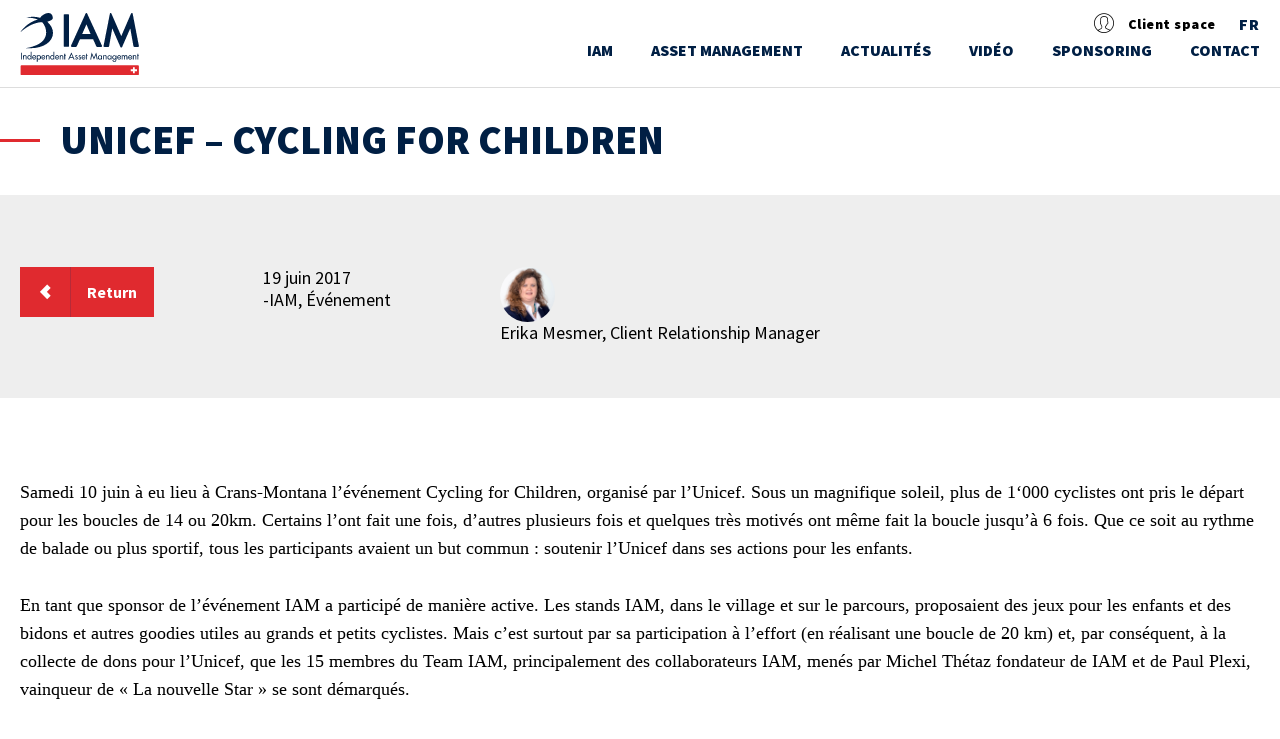

--- FILE ---
content_type: text/html; charset=UTF-8
request_url: https://www.iam.ch/unicef-cycling-children/
body_size: 12059
content:

<!DOCTYPE html>
<html lang="fr-FR">
<head>
    <meta charset="UTF-8">
    <meta name="viewport" content="width=device-width, initial-scale=1">

    <title>IAM</title>
    <link rel="profile" href="http://gmpg.org/xfn/11">
    <link rel="pingback" href="https://www.iam.ch/xmlrpc.php">

    <link rel="apple-touch-icon" sizes="57x57" href="https://www.iam.ch/wp-content/themes/iam/images/icons/apple-icon-57x57.png">

    <link rel="apple-touch-icon" sizes="60x60" href="https://www.iam.ch/wp-content/themes/iam/images/icons/apple-icon-60x60.png">

    <link rel="apple-touch-icon" sizes="72x72" href="https://www.iam.ch/wp-content/themes/iam/images/icons/apple-icon-72x72.png">

    <link rel="apple-touch-icon" sizes="76x76" href="https://www.iam.ch/wp-content/themes/iam/images/icons/apple-icon-76x76.png">

    <link rel="apple-touch-icon" sizes="114x114" href="https://www.iam.ch/wp-content/themes/iam/images/icons/apple-icon-114x114.png">

    <link rel="apple-touch-icon" sizes="120x120" href="https://www.iam.ch/wp-content/themes/iam/images/icons/apple-icon-120x120.png">

    <link rel="apple-touch-icon" sizes="144x144" href="https://www.iam.ch/wp-content/themes/iam/images/icons/apple-icon-144x144.png">

    <link rel="apple-touch-icon" sizes="152x152" href="https://www.iam.ch/wp-content/themes/iam/images/icons/apple-icon-152x152.png">

    <link rel="apple-touch-icon" sizes="180x180" href="https://www.iam.ch/wp-content/themes/iam/images/icons/apple-icon-180x180.png">

    <link rel="icon" type="image/png" sizes="192x192" href="https://www.iam.ch/wp-content/themes/iam/images/icons/android-icon-192x192.png">

    <link rel="icon" type="image/png" sizes="32x32" href="https://www.iam.ch/wp-content/themes/iam/images/icons/favicon-32x32.png">

    <link rel="icon" type="image/png" sizes="96x96" href="https://www.iam.ch/wp-content/themes/iam/images/icons/favicon-96x96.png">

    <link rel="icon" type="image/png" sizes="16x16" href="https://www.iam.ch/wp-content/themes/iam/images/icons/favicon-16x16.png">

    <link rel="shortcut icon" href="https://www.iam.ch/wp-content/themes/iam/ms-icon-310x310-300x300.png"/>

    <link rel="manifest" href="https://www.iam.ch/wp-content/themes/iam/images/icons/manifest.json">
    <meta name="msapplication-TileColor" content="#ffffff">

    <meta name="msapplication-TileImage" content="https://www.iam.ch/wp-content/themes/iam/images/icons/ms-icon-144x144.png">

    <meta name="theme-color" content="#ffffff">

    <link href='https://fonts.googleapis.com/css?family=Source+Sans+Pro:400,900,700,600,300,300italic' rel='stylesheet'>


        


            <style type="text/css">.client_iam {
                display: none;
            }</style>

    
    <meta name='robots' content='index, follow, max-image-preview:large, max-snippet:-1, max-video-preview:-1' />
<link rel="alternate" hreflang="fr-fr" href="https://www.iam.ch/unicef-cycling-children/" />
<link rel="alternate" hreflang="en-us" href="https://www.iam.ch/en/unicef-cycling-children/" />
<link rel="alternate" hreflang="de-de" href="https://www.iam.ch/de/unicef-cycling-children/" />
<link rel="alternate" hreflang="x-default" href="https://www.iam.ch/unicef-cycling-children/" />

	<!-- This site is optimized with the Yoast SEO plugin v26.7 - https://yoast.com/wordpress/plugins/seo/ -->
	<title>Unicef – Cycling for Children - IAM Independent Asset Management</title>
	<link rel="canonical" href="https://www.iam.ch/unicef-cycling-children/" />
	<meta property="og:locale" content="fr_FR" />
	<meta property="og:type" content="article" />
	<meta property="og:title" content="Unicef – Cycling for Children - IAM Independent Asset Management" />
	<meta property="og:url" content="https://www.iam.ch/unicef-cycling-children/" />
	<meta property="og:site_name" content="IAM Independent Asset Management" />
	<meta property="article:published_time" content="2017-06-19T09:01:16+00:00" />
	<meta property="article:modified_time" content="2017-06-19T09:01:53+00:00" />
	<meta property="og:image" content="https://www.iam.ch/wp-content/uploads/2016/05/Erika.jpg" />
	<meta property="og:image:width" content="480" />
	<meta property="og:image:height" content="480" />
	<meta property="og:image:type" content="image/jpeg" />
	<meta name="author" content="IAM Team" />
	<meta name="twitter:card" content="summary_large_image" />
	<meta name="twitter:label1" content="Écrit par" />
	<meta name="twitter:data1" content="IAM Team" />
	<script type="application/ld+json" class="yoast-schema-graph">{"@context":"https://schema.org","@graph":[{"@type":"Article","@id":"https://www.iam.ch/unicef-cycling-children/#article","isPartOf":{"@id":"https://www.iam.ch/unicef-cycling-children/"},"author":{"name":"IAM Team","@id":"https://www.iam.ch/#/schema/person/e814262f6410ed25784b6522431d3fd9"},"headline":"Unicef – Cycling for Children","datePublished":"2017-06-19T09:01:16+00:00","dateModified":"2017-06-19T09:01:53+00:00","mainEntityOfPage":{"@id":"https://www.iam.ch/unicef-cycling-children/"},"wordCount":4,"commentCount":0,"image":{"@id":"https://www.iam.ch/unicef-cycling-children/#primaryimage"},"thumbnailUrl":"https://www.iam.ch/wp-content/uploads/2016/05/Erika.jpg","articleSection":["Gold and Metals Fund"],"inLanguage":"fr-FR","potentialAction":[{"@type":"CommentAction","name":"Comment","target":["https://www.iam.ch/unicef-cycling-children/#respond"]}]},{"@type":"WebPage","@id":"https://www.iam.ch/unicef-cycling-children/","url":"https://www.iam.ch/unicef-cycling-children/","name":"Unicef – Cycling for Children - IAM Independent Asset Management","isPartOf":{"@id":"https://www.iam.ch/#website"},"primaryImageOfPage":{"@id":"https://www.iam.ch/unicef-cycling-children/#primaryimage"},"image":{"@id":"https://www.iam.ch/unicef-cycling-children/#primaryimage"},"thumbnailUrl":"https://www.iam.ch/wp-content/uploads/2016/05/Erika.jpg","datePublished":"2017-06-19T09:01:16+00:00","dateModified":"2017-06-19T09:01:53+00:00","author":{"@id":"https://www.iam.ch/#/schema/person/e814262f6410ed25784b6522431d3fd9"},"breadcrumb":{"@id":"https://www.iam.ch/unicef-cycling-children/#breadcrumb"},"inLanguage":"fr-FR","potentialAction":[{"@type":"ReadAction","target":["https://www.iam.ch/unicef-cycling-children/"]}]},{"@type":"ImageObject","inLanguage":"fr-FR","@id":"https://www.iam.ch/unicef-cycling-children/#primaryimage","url":"https://www.iam.ch/wp-content/uploads/2016/05/Erika.jpg","contentUrl":"https://www.iam.ch/wp-content/uploads/2016/05/Erika.jpg","width":480,"height":480},{"@type":"BreadcrumbList","@id":"https://www.iam.ch/unicef-cycling-children/#breadcrumb","itemListElement":[{"@type":"ListItem","position":1,"name":"Home","item":"https://www.iam.ch/"},{"@type":"ListItem","position":2,"name":"Unicef – Cycling for Children"}]},{"@type":"WebSite","@id":"https://www.iam.ch/#website","url":"https://www.iam.ch/","name":"IAM Independent Asset Management","description":"","potentialAction":[{"@type":"SearchAction","target":{"@type":"EntryPoint","urlTemplate":"https://www.iam.ch/?s={search_term_string}"},"query-input":{"@type":"PropertyValueSpecification","valueRequired":true,"valueName":"search_term_string"}}],"inLanguage":"fr-FR"},{"@type":"Person","@id":"https://www.iam.ch/#/schema/person/e814262f6410ed25784b6522431d3fd9","name":"IAM Team","image":{"@type":"ImageObject","inLanguage":"fr-FR","@id":"https://www.iam.ch/#/schema/person/image/","url":"https://secure.gravatar.com/avatar/0222fd622b6f393bebcde428b0462fbb3f67d6728fa3380874f8e5e126dd1424?s=96&d=mm&r=g","contentUrl":"https://secure.gravatar.com/avatar/0222fd622b6f393bebcde428b0462fbb3f67d6728fa3380874f8e5e126dd1424?s=96&d=mm&r=g","caption":"IAM Team"},"url":"https://www.iam.ch/author/admin5iam/"}]}</script>
	<!-- / Yoast SEO plugin. -->


<link rel="alternate" type="application/rss+xml" title="IAM Independent Asset Management &raquo; Flux" href="https://www.iam.ch/feed/" />
<link rel="alternate" type="application/rss+xml" title="IAM Independent Asset Management &raquo; Flux des commentaires" href="https://www.iam.ch/comments/feed/" />
<link rel="alternate" type="application/rss+xml" title="IAM Independent Asset Management &raquo; Unicef – Cycling for Children Flux des commentaires" href="https://www.iam.ch/unicef-cycling-children/feed/" />
<link rel="alternate" title="oEmbed (JSON)" type="application/json+oembed" href="https://www.iam.ch/wp-json/oembed/1.0/embed?url=https%3A%2F%2Fwww.iam.ch%2Funicef-cycling-children%2F" />
<link rel="alternate" title="oEmbed (XML)" type="text/xml+oembed" href="https://www.iam.ch/wp-json/oembed/1.0/embed?url=https%3A%2F%2Fwww.iam.ch%2Funicef-cycling-children%2F&#038;format=xml" />
<style id='wp-img-auto-sizes-contain-inline-css' type='text/css'>
img:is([sizes=auto i],[sizes^="auto," i]){contain-intrinsic-size:3000px 1500px}
/*# sourceURL=wp-img-auto-sizes-contain-inline-css */
</style>
<style id='wp-emoji-styles-inline-css' type='text/css'>

	img.wp-smiley, img.emoji {
		display: inline !important;
		border: none !important;
		box-shadow: none !important;
		height: 1em !important;
		width: 1em !important;
		margin: 0 0.07em !important;
		vertical-align: -0.1em !important;
		background: none !important;
		padding: 0 !important;
	}
/*# sourceURL=wp-emoji-styles-inline-css */
</style>
<link rel='stylesheet' id='wp-block-library-css' href='https://www.iam.ch/wp-includes/css/dist/block-library/style.min.css?ver=6.9' type='text/css' media='all' />
<style id='global-styles-inline-css' type='text/css'>
:root{--wp--preset--aspect-ratio--square: 1;--wp--preset--aspect-ratio--4-3: 4/3;--wp--preset--aspect-ratio--3-4: 3/4;--wp--preset--aspect-ratio--3-2: 3/2;--wp--preset--aspect-ratio--2-3: 2/3;--wp--preset--aspect-ratio--16-9: 16/9;--wp--preset--aspect-ratio--9-16: 9/16;--wp--preset--color--black: #000000;--wp--preset--color--cyan-bluish-gray: #abb8c3;--wp--preset--color--white: #ffffff;--wp--preset--color--pale-pink: #f78da7;--wp--preset--color--vivid-red: #cf2e2e;--wp--preset--color--luminous-vivid-orange: #ff6900;--wp--preset--color--luminous-vivid-amber: #fcb900;--wp--preset--color--light-green-cyan: #7bdcb5;--wp--preset--color--vivid-green-cyan: #00d084;--wp--preset--color--pale-cyan-blue: #8ed1fc;--wp--preset--color--vivid-cyan-blue: #0693e3;--wp--preset--color--vivid-purple: #9b51e0;--wp--preset--gradient--vivid-cyan-blue-to-vivid-purple: linear-gradient(135deg,rgb(6,147,227) 0%,rgb(155,81,224) 100%);--wp--preset--gradient--light-green-cyan-to-vivid-green-cyan: linear-gradient(135deg,rgb(122,220,180) 0%,rgb(0,208,130) 100%);--wp--preset--gradient--luminous-vivid-amber-to-luminous-vivid-orange: linear-gradient(135deg,rgb(252,185,0) 0%,rgb(255,105,0) 100%);--wp--preset--gradient--luminous-vivid-orange-to-vivid-red: linear-gradient(135deg,rgb(255,105,0) 0%,rgb(207,46,46) 100%);--wp--preset--gradient--very-light-gray-to-cyan-bluish-gray: linear-gradient(135deg,rgb(238,238,238) 0%,rgb(169,184,195) 100%);--wp--preset--gradient--cool-to-warm-spectrum: linear-gradient(135deg,rgb(74,234,220) 0%,rgb(151,120,209) 20%,rgb(207,42,186) 40%,rgb(238,44,130) 60%,rgb(251,105,98) 80%,rgb(254,248,76) 100%);--wp--preset--gradient--blush-light-purple: linear-gradient(135deg,rgb(255,206,236) 0%,rgb(152,150,240) 100%);--wp--preset--gradient--blush-bordeaux: linear-gradient(135deg,rgb(254,205,165) 0%,rgb(254,45,45) 50%,rgb(107,0,62) 100%);--wp--preset--gradient--luminous-dusk: linear-gradient(135deg,rgb(255,203,112) 0%,rgb(199,81,192) 50%,rgb(65,88,208) 100%);--wp--preset--gradient--pale-ocean: linear-gradient(135deg,rgb(255,245,203) 0%,rgb(182,227,212) 50%,rgb(51,167,181) 100%);--wp--preset--gradient--electric-grass: linear-gradient(135deg,rgb(202,248,128) 0%,rgb(113,206,126) 100%);--wp--preset--gradient--midnight: linear-gradient(135deg,rgb(2,3,129) 0%,rgb(40,116,252) 100%);--wp--preset--font-size--small: 13px;--wp--preset--font-size--medium: 20px;--wp--preset--font-size--large: 36px;--wp--preset--font-size--x-large: 42px;--wp--preset--spacing--20: 0.44rem;--wp--preset--spacing--30: 0.67rem;--wp--preset--spacing--40: 1rem;--wp--preset--spacing--50: 1.5rem;--wp--preset--spacing--60: 2.25rem;--wp--preset--spacing--70: 3.38rem;--wp--preset--spacing--80: 5.06rem;--wp--preset--shadow--natural: 6px 6px 9px rgba(0, 0, 0, 0.2);--wp--preset--shadow--deep: 12px 12px 50px rgba(0, 0, 0, 0.4);--wp--preset--shadow--sharp: 6px 6px 0px rgba(0, 0, 0, 0.2);--wp--preset--shadow--outlined: 6px 6px 0px -3px rgb(255, 255, 255), 6px 6px rgb(0, 0, 0);--wp--preset--shadow--crisp: 6px 6px 0px rgb(0, 0, 0);}:where(.is-layout-flex){gap: 0.5em;}:where(.is-layout-grid){gap: 0.5em;}body .is-layout-flex{display: flex;}.is-layout-flex{flex-wrap: wrap;align-items: center;}.is-layout-flex > :is(*, div){margin: 0;}body .is-layout-grid{display: grid;}.is-layout-grid > :is(*, div){margin: 0;}:where(.wp-block-columns.is-layout-flex){gap: 2em;}:where(.wp-block-columns.is-layout-grid){gap: 2em;}:where(.wp-block-post-template.is-layout-flex){gap: 1.25em;}:where(.wp-block-post-template.is-layout-grid){gap: 1.25em;}.has-black-color{color: var(--wp--preset--color--black) !important;}.has-cyan-bluish-gray-color{color: var(--wp--preset--color--cyan-bluish-gray) !important;}.has-white-color{color: var(--wp--preset--color--white) !important;}.has-pale-pink-color{color: var(--wp--preset--color--pale-pink) !important;}.has-vivid-red-color{color: var(--wp--preset--color--vivid-red) !important;}.has-luminous-vivid-orange-color{color: var(--wp--preset--color--luminous-vivid-orange) !important;}.has-luminous-vivid-amber-color{color: var(--wp--preset--color--luminous-vivid-amber) !important;}.has-light-green-cyan-color{color: var(--wp--preset--color--light-green-cyan) !important;}.has-vivid-green-cyan-color{color: var(--wp--preset--color--vivid-green-cyan) !important;}.has-pale-cyan-blue-color{color: var(--wp--preset--color--pale-cyan-blue) !important;}.has-vivid-cyan-blue-color{color: var(--wp--preset--color--vivid-cyan-blue) !important;}.has-vivid-purple-color{color: var(--wp--preset--color--vivid-purple) !important;}.has-black-background-color{background-color: var(--wp--preset--color--black) !important;}.has-cyan-bluish-gray-background-color{background-color: var(--wp--preset--color--cyan-bluish-gray) !important;}.has-white-background-color{background-color: var(--wp--preset--color--white) !important;}.has-pale-pink-background-color{background-color: var(--wp--preset--color--pale-pink) !important;}.has-vivid-red-background-color{background-color: var(--wp--preset--color--vivid-red) !important;}.has-luminous-vivid-orange-background-color{background-color: var(--wp--preset--color--luminous-vivid-orange) !important;}.has-luminous-vivid-amber-background-color{background-color: var(--wp--preset--color--luminous-vivid-amber) !important;}.has-light-green-cyan-background-color{background-color: var(--wp--preset--color--light-green-cyan) !important;}.has-vivid-green-cyan-background-color{background-color: var(--wp--preset--color--vivid-green-cyan) !important;}.has-pale-cyan-blue-background-color{background-color: var(--wp--preset--color--pale-cyan-blue) !important;}.has-vivid-cyan-blue-background-color{background-color: var(--wp--preset--color--vivid-cyan-blue) !important;}.has-vivid-purple-background-color{background-color: var(--wp--preset--color--vivid-purple) !important;}.has-black-border-color{border-color: var(--wp--preset--color--black) !important;}.has-cyan-bluish-gray-border-color{border-color: var(--wp--preset--color--cyan-bluish-gray) !important;}.has-white-border-color{border-color: var(--wp--preset--color--white) !important;}.has-pale-pink-border-color{border-color: var(--wp--preset--color--pale-pink) !important;}.has-vivid-red-border-color{border-color: var(--wp--preset--color--vivid-red) !important;}.has-luminous-vivid-orange-border-color{border-color: var(--wp--preset--color--luminous-vivid-orange) !important;}.has-luminous-vivid-amber-border-color{border-color: var(--wp--preset--color--luminous-vivid-amber) !important;}.has-light-green-cyan-border-color{border-color: var(--wp--preset--color--light-green-cyan) !important;}.has-vivid-green-cyan-border-color{border-color: var(--wp--preset--color--vivid-green-cyan) !important;}.has-pale-cyan-blue-border-color{border-color: var(--wp--preset--color--pale-cyan-blue) !important;}.has-vivid-cyan-blue-border-color{border-color: var(--wp--preset--color--vivid-cyan-blue) !important;}.has-vivid-purple-border-color{border-color: var(--wp--preset--color--vivid-purple) !important;}.has-vivid-cyan-blue-to-vivid-purple-gradient-background{background: var(--wp--preset--gradient--vivid-cyan-blue-to-vivid-purple) !important;}.has-light-green-cyan-to-vivid-green-cyan-gradient-background{background: var(--wp--preset--gradient--light-green-cyan-to-vivid-green-cyan) !important;}.has-luminous-vivid-amber-to-luminous-vivid-orange-gradient-background{background: var(--wp--preset--gradient--luminous-vivid-amber-to-luminous-vivid-orange) !important;}.has-luminous-vivid-orange-to-vivid-red-gradient-background{background: var(--wp--preset--gradient--luminous-vivid-orange-to-vivid-red) !important;}.has-very-light-gray-to-cyan-bluish-gray-gradient-background{background: var(--wp--preset--gradient--very-light-gray-to-cyan-bluish-gray) !important;}.has-cool-to-warm-spectrum-gradient-background{background: var(--wp--preset--gradient--cool-to-warm-spectrum) !important;}.has-blush-light-purple-gradient-background{background: var(--wp--preset--gradient--blush-light-purple) !important;}.has-blush-bordeaux-gradient-background{background: var(--wp--preset--gradient--blush-bordeaux) !important;}.has-luminous-dusk-gradient-background{background: var(--wp--preset--gradient--luminous-dusk) !important;}.has-pale-ocean-gradient-background{background: var(--wp--preset--gradient--pale-ocean) !important;}.has-electric-grass-gradient-background{background: var(--wp--preset--gradient--electric-grass) !important;}.has-midnight-gradient-background{background: var(--wp--preset--gradient--midnight) !important;}.has-small-font-size{font-size: var(--wp--preset--font-size--small) !important;}.has-medium-font-size{font-size: var(--wp--preset--font-size--medium) !important;}.has-large-font-size{font-size: var(--wp--preset--font-size--large) !important;}.has-x-large-font-size{font-size: var(--wp--preset--font-size--x-large) !important;}
/*# sourceURL=global-styles-inline-css */
</style>

<style id='classic-theme-styles-inline-css' type='text/css'>
/*! This file is auto-generated */
.wp-block-button__link{color:#fff;background-color:#32373c;border-radius:9999px;box-shadow:none;text-decoration:none;padding:calc(.667em + 2px) calc(1.333em + 2px);font-size:1.125em}.wp-block-file__button{background:#32373c;color:#fff;text-decoration:none}
/*# sourceURL=/wp-includes/css/classic-themes.min.css */
</style>
<link rel='stylesheet' id='contact-form-7-css' href='https://www.iam.ch/wp-content/plugins/contact-form-7/includes/css/styles.css?ver=6.1.4' type='text/css' media='all' />
<link rel='stylesheet' id='name-directory-style-css' href='https://www.iam.ch/wp-content/plugins/name-directory/name_directory.css?ver=6.9' type='text/css' media='all' />
<link rel='stylesheet' id='responsive-lightbox-tosrus-css' href='https://www.iam.ch/wp-content/plugins/responsive-lightbox/assets/tosrus/jquery.tosrus.min.css?ver=2.5.0' type='text/css' media='all' />
<link rel='stylesheet' id='wpml-legacy-vertical-list-0-css' href='https://www.iam.ch/wp-content/plugins/sitepress-multilingual-cms/templates/language-switchers/legacy-list-vertical/style.min.css?ver=1' type='text/css' media='all' />
<style id='wpml-legacy-vertical-list-0-inline-css' type='text/css'>
.wpml-ls-statics-shortcode_actions{background-color:#eeeeee;}.wpml-ls-statics-shortcode_actions, .wpml-ls-statics-shortcode_actions .wpml-ls-sub-menu, .wpml-ls-statics-shortcode_actions a {border-color:#cdcdcd;}.wpml-ls-statics-shortcode_actions a, .wpml-ls-statics-shortcode_actions .wpml-ls-sub-menu a, .wpml-ls-statics-shortcode_actions .wpml-ls-sub-menu a:link, .wpml-ls-statics-shortcode_actions li:not(.wpml-ls-current-language) .wpml-ls-link, .wpml-ls-statics-shortcode_actions li:not(.wpml-ls-current-language) .wpml-ls-link:link {color:#444444;background-color:#ffffff;}.wpml-ls-statics-shortcode_actions .wpml-ls-sub-menu a:hover,.wpml-ls-statics-shortcode_actions .wpml-ls-sub-menu a:focus, .wpml-ls-statics-shortcode_actions .wpml-ls-sub-menu a:link:hover, .wpml-ls-statics-shortcode_actions .wpml-ls-sub-menu a:link:focus {color:#000000;background-color:#eeeeee;}.wpml-ls-statics-shortcode_actions .wpml-ls-current-language > a {color:#444444;background-color:#ffffff;}.wpml-ls-statics-shortcode_actions .wpml-ls-current-language:hover>a, .wpml-ls-statics-shortcode_actions .wpml-ls-current-language>a:focus {color:#000000;background-color:#eeeeee;}
/*# sourceURL=wpml-legacy-vertical-list-0-inline-css */
</style>
<link rel='stylesheet' id='iam-style-css' href='https://www.iam.ch/wp-content/themes/iam/style.css?ver=6.9' type='text/css' media='all' />
<link rel='stylesheet' id='main-style-css' href='https://www.iam.ch/wp-content/themes/iam/assets/css/main.css?ver=6.9' type='text/css' media='all' />
<script type="text/javascript" src="https://www.iam.ch/wp-content/themes/iam/js/jquery-1.11.2.min.js" id="jquery-js"></script>
<script type="text/javascript" src="https://www.iam.ch/wp-content/plugins/responsive-lightbox/assets/dompurify/purify.min.js?ver=3.3.1" id="dompurify-js"></script>
<script type="text/javascript" id="responsive-lightbox-sanitizer-js-before">
/* <![CDATA[ */
window.RLG = window.RLG || {}; window.RLG.sanitizeAllowedHosts = ["youtube.com","www.youtube.com","youtu.be","vimeo.com","player.vimeo.com"];
//# sourceURL=responsive-lightbox-sanitizer-js-before
/* ]]> */
</script>
<script type="text/javascript" src="https://www.iam.ch/wp-content/plugins/responsive-lightbox/js/sanitizer.js?ver=2.6.1" id="responsive-lightbox-sanitizer-js"></script>
<script type="text/javascript" src="https://www.iam.ch/wp-content/plugins/responsive-lightbox/assets/tosrus/jquery.tosrus.min.js?ver=2.5.0" id="responsive-lightbox-tosrus-js"></script>
<script type="text/javascript" src="https://www.iam.ch/wp-includes/js/underscore.min.js?ver=1.13.7" id="underscore-js"></script>
<script type="text/javascript" src="https://www.iam.ch/wp-content/plugins/responsive-lightbox/assets/infinitescroll/infinite-scroll.pkgd.min.js?ver=4.0.1" id="responsive-lightbox-infinite-scroll-js"></script>
<script type="text/javascript" id="responsive-lightbox-js-before">
/* <![CDATA[ */
var rlArgs = {"script":"tosrus","selector":"lightbox","customEvents":"","activeGalleries":true,"effect":"slide","infinite":true,"keys":false,"autoplay":true,"pauseOnHover":false,"timeout":4000,"pagination":true,"paginationType":"thumbnails","closeOnClick":false,"woocommerce_gallery":false,"ajaxurl":"https:\/\/www.iam.ch\/wp-admin\/admin-ajax.php","nonce":"443534db43","preview":false,"postId":12778,"scriptExtension":false};

//# sourceURL=responsive-lightbox-js-before
/* ]]> */
</script>
<script type="text/javascript" src="https://www.iam.ch/wp-content/plugins/responsive-lightbox/js/front.js?ver=2.6.1" id="responsive-lightbox-js"></script>
<script type="text/javascript" src="https://www.iam.ch/wp-content/themes/iam/js/jquery.easing.min.js?ver=1.0" id="jquery-easing-js"></script>
<script type="text/javascript" src="https://www.iam.ch/wp-content/themes/iam/js/htmlvideo/video.js?ver=1.0" id="videojs-js"></script>
<script type="text/javascript" src="https://www.iam.ch/wp-content/themes/iam/js/htmlvideo/videojs-resolution-switcher.js?ver=1.0" id="videojsresolution-js"></script>
<script type="text/javascript" src="https://www.iam.ch/wp-content/themes/iam/js/jquery.main.js?ver=1.0" id="main-jquery-js"></script>
<link rel="https://api.w.org/" href="https://www.iam.ch/wp-json/" /><link rel="alternate" title="JSON" type="application/json" href="https://www.iam.ch/wp-json/wp/v2/posts/12778" /><link rel="EditURI" type="application/rsd+xml" title="RSD" href="https://www.iam.ch/xmlrpc.php?rsd" />
<link rel='shortlink' href='https://www.iam.ch/?p=12778' />
<meta name="generator" content="WPML ver:4.8.6 stt:1,4,3;" />
<style type="text/css">.recentcomments a{display:inline !important;padding:0 !important;margin:0 !important;}</style>

    <script type="text/javascript">

        themeUrl = "https://www.iam.ch/wp-content/themes/iam";
        window.ajaxURL = "https://www.iam.ch/wp-admin/admin-ajax.php";
        siteUrl = "https://www.iam.ch";

    </script>


</head>
<body class="wp-singular post-template-default single single-post postid-12778 single-format-standard wp-theme-iam">
<div id="wrapper" class="">
    <header id="header">
        <div class="container">
            <div class="logo">
                <a href="https://www.iam.ch"><img src="https://www.iam.ch/wp-content/themes/iam/images/logo.svg"
                                                         alt="IAM Independent Asset Management" width="176" height="89"></a>
            </div>
            <div class="header-area">

                <ul class="top-bar-list clearfix">
                    <li class="login-list-item top-bar-list-item">
                        <ul class="login-list-group">
                            <li class="user-avatar">
                                <i class="icon icon-admin-user"></i>
                            </li>
                                                            <li class="user-name">
                                    <span>Client space</span>
                                </li>


                                <div class="login-dropdown">
                                    <div class="errorDiv"></div>
                                    <form class="login-topbar-form" id="login_form">
                                        <input type="text" name="login" placeholder="Username">
                                        <input type="password" name="password" placeholder="Password">
                                        <a href="https://www.iam.ch/forget-password"
                                           class="forgot-pass-link">Forget Your password</a>

                                        <!-- Mot de passe oublié -->
                                        <button type="submit">Sign In</button>
                                        <!-- Connexion -->
                                    </form>
                                </div>
                                                    </ul>
                    </li>


                    <li class="lang-list-list top-bar-list-item">
                        <ul class="language-list clearfix">
                            <li>

                                                                        <a href="javascript:;">FR<span
                                                    class="hidden-lang-opener opener m-hidden"></span></a>
                                    
                                <div class="language-hover-list">
                                    <ul class="language-sub-list">
                                        
                                                <li><a href="https://www.iam.ch/de/unicef-cycling-children/">DE</a></li>
                                            
                                                <li><a href="https://www.iam.ch/en/unicef-cycling-children/">EN</a></li>
                                                                                </ul>
                                </div>
                            </li>
                        </ul>
                    </li>
                </ul>
                <a href="#" class="nav-opener"><span>menu</span></a>
                <div class="nav-drop">
                    <nav id="nav">

    <ul><li class="has-dropdown menu-item menu-item-type-post_type menu-item-object-page menu-item-home menu-item-has-children"><a href="https://www.iam.ch/">IAM
 <div class="menu-dropdown-wrap">                                
                                       <ul class="first-level-dropdown menu-dropdown">
<li class=" menu-item menu-item-type-post_type menu-item-object-page"><a href="https://www.iam.ch/iam/qui-sommes-nous/"><div class="clearfix submenu-dropdown-wrap"><div class="menu-item-meta menu-item-col"><h4>Qui sommes-nous ?</h4></div></div></li">
                            </a><li class=" menu-item menu-item-type-post_type menu-item-object-page"><a href="https://www.iam.ch/la-gestion-de-fortune-est-un-art-non-une-science/"><div class="clearfix submenu-dropdown-wrap"><div class="menu-item-meta menu-item-col"><h4>La gestion de fortune est un art, non une science.</h4></div></div></li">
                            </a><li class=" menu-item menu-item-type-post_type menu-item-object-page"><a href="https://www.iam.ch/iam/notre-philosophie/"><div class="clearfix submenu-dropdown-wrap"><div class="menu-item-meta menu-item-col"><h4>Notre philosophie</h4></div></div></li">
                            </a><li class=" menu-item menu-item-type-post_type menu-item-object-page"><a href="https://www.iam.ch/iam/travaillez-chez-iam/"><div class="clearfix submenu-dropdown-wrap"><div class="menu-item-meta menu-item-col"><h4>Travailler chez IAM</h4></div></div></li">
                            </a></ul>
</li">
                            </a><li class="has-dropdown menu-item menu-item-type-post_type menu-item-object-page menu-item-has-children"><a href="https://www.iam.ch/asset-management/">ASSET MANAGEMENT
 <div class="menu-dropdown-wrap">                                
                                       <ul class="first-level-dropdown menu-dropdown">
<li class="has-dropdown menu-item menu-item-type-post_type menu-item-object-page menu-item-has-children"><a href="https://www.iam.ch/asset-management/"><div class="clearfix submenu-dropdown-wrap"><div class="menu-item-meta menu-item-col"><h4>Les mandats de gestion IAM</h4></div></div>
	<div class="menu-dropdown-wrap"> <ul class="second-level-dropdown menu-dropdown">
<li class=" menu-item menu-item-type-post_type menu-item-object-page"><a href="https://www.iam.ch/asset-management/mandats-iam/mandat-actions-suisses/"><div class="clearfix submenu-dropdown-wrap"><div class="menu-item-picto menu-item-col">
                                        <figure>
                                          <img src="https://www.iam.ch/wp-content/uploads/2016/04/icone-suisse.png" alt="" />
                                        </figure>
                                      </div><div class="menu-item-meta menu-item-col"><h4>IAM MANDAT ACTIONS SUISSES</h4></div></div></li">
                            </a><li class=" menu-item menu-item-type-post_type menu-item-object-page"><a href="https://www.iam.ch/asset-management/mandats-iam/mandat-actions-europeennes/"><div class="clearfix submenu-dropdown-wrap"><div class="menu-item-picto menu-item-col">
                                        <figure>
                                          <img src="https://www.iam.ch/wp-content/uploads/2017/05/icone-europe.png" alt="" />
                                        </figure>
                                      </div><div class="menu-item-meta menu-item-col"><h4>IAM MANDAT ACTIONS EUROPÉENNES</h4></div></div></li">
                            </a><li class=" menu-item menu-item-type-post_type menu-item-object-page"><a href="https://www.iam.ch/asset-management/mandats-iam/mandat-titres-immobiliers/"><div class="clearfix submenu-dropdown-wrap"><div class="menu-item-picto menu-item-col">
                                        <figure>
                                          <img src="https://www.iam.ch/wp-content/uploads/2017/05/icone-immo.png" alt="" />
                                        </figure>
                                      </div><div class="menu-item-meta menu-item-col"><h4>IAM MANDAT TITRES IMMOBILIERS</h4></div></div></li">
                            </a><li class=" menu-item menu-item-type-post_type menu-item-object-page"><a href="https://www.iam.ch/asset-management/mandats-iam/mandat-actions-mondiales/"><div class="clearfix submenu-dropdown-wrap"><div class="menu-item-picto menu-item-col">
                                        <figure>
                                          <img src="https://www.iam.ch/wp-content/uploads/2017/05/icone-global.png" alt="" />
                                        </figure>
                                      </div><div class="menu-item-meta menu-item-col"><h4>IAM MANDAT ACTIONS MONDIALES</h4></div></div></li">
                            </a>	</ul>
</li">
                            </a><li class=" menu-item menu-item-type-post_type menu-item-object-page"><a href="https://www.iam.ch/asset-management/philosophie-de-gestion/"><div class="clearfix submenu-dropdown-wrap"><div class="menu-item-meta menu-item-col"><h4>Philosophie de gestion des mandats IAM</h4></div></div></li">
                            </a><li class=" menu-item menu-item-type-post_type menu-item-object-page"><a href="https://www.iam.ch/asset-management/mandats-iam/"><div class="clearfix submenu-dropdown-wrap"><div class="menu-item-meta menu-item-col"><h4>Caractéristiques des mandats de gestion IAM</h4></div></div></li">
                            </a></ul>
</li">
                            </a><li class=" menu-item menu-item-type-post_type menu-item-object-page"><a href="https://www.iam.ch/notre-actualite/">Actualités</li">
                            </a><li class=" client_iam menu-item menu-item-type-post_type menu-item-object-page"><a href="https://www.iam.ch/publications/">Publications</li">
                            </a><li class=" menu-item menu-item-type-post_type menu-item-object-page"><a href="https://www.iam.ch/video/">Vidéo</li">
                            </a><li class="has-dropdown menu-item menu-item-type-post_type menu-item-object-page menu-item-has-children"><a href="https://www.iam.ch/sponsoring-2/">SPONSORING
 <div class="menu-dropdown-wrap">                                
                                       <ul class="first-level-dropdown menu-dropdown">
<li class=" menu-item menu-item-type-custom menu-item-object-custom"><a href="http://www.iamcycling.ch/"><div class="clearfix submenu-dropdown-wrap"><div class="menu-item-meta menu-item-col"><h4>IAM Cycling</h4></div></div></li">
                            </a></ul>
</li">
                            </a><li class=" menu-item menu-item-type-post_type menu-item-object-page"><a href="https://www.iam.ch/contact/">Contact</li">
                            </a></ul>
</nav>
                </div>
            </div>
        </div>
    </header>
    <main>

        <script>
            jQuery(function ($) {
                $("#login_form").validate({
                    rules: {
                        login: {
                            required: true
                            // email: true
                        },
                        'password': {
                            required: true,
                        }


                    },

                    submitHandler: function (form) {

                        $('.errorDiv').text('');


                        var input_data = $('#login_form').serialize();
                        var datas = {action: 'user_login', data: input_data};
                        ajaxurl = 'https://www.iam.ch/wp-admin/admin-ajax.php';

                        $.ajax({

                            url: ajaxurl,
                            type: "POST",
                            data: datas,

                            dataType: "json",
                            success: function (response) {

                                if (response.status == 'error') {
                                    $('.errorDiv').html(response.msg).show();

                                    return false;
                                } else if (response.status == 'success') {


                                    window.location.href = "https://www.iam.ch/my-account";
                                } else {

                                    $('.submit').attr('disabled', false);
                                    $('.errorDiv').html('Something went wrong.').show();
                                    return false;
                                }


                            }
                        });
                        return false;
                    }
                });
            });
        </script>    <div class="news-detail">
        <div class="container heading-block">
            <h1>Unicef – Cycling for Children</h1>
        </div>
        <div class="content-block gray-style">
            <div class="container">
                                
                <div>
                    <a href="https://www.iam.ch/notre-actualite/" class="btn back">Return</a>
                </div>

                <div>
                    
                    <p>
                                                    19 juin 2017                        
                        <br>-IAM, Événement</p>
                </div>
                <div>
                <span class="icon-user">

                                  <img src="https://www.iam.ch/wp-content/uploads/2016/05/Erika.jpg"/>
                               
                </span>

                    <p>Erika Mesmer, Client Relationship Manager</p>
                </div>
            </div>
        </div>
        <div class="container">
            <p><span style="color: #000000; font-family: Calibri;">Samedi 10 juin à eu lieu à Crans-Montana l’événement Cycling for Children, organisé par l’Unicef. Sous un magnifique soleil, plus de 1‘000 cyclistes ont pris le départ pour les boucles de 14 ou 20km. Certains l’ont fait une fois, d’autres plusieurs fois et quelques très motivés ont même fait la boucle jusqu’à 6 fois. Que ce soit au rythme de balade ou plus sportif, tous les participants avaient un but commun : soutenir l’Unicef dans ses actions pour les enfants.</span></p>
<p><span style="color: #000000; font-family: Calibri;">En tant que sponsor de l’événement IAM a participé de manière active. Les stands IAM, dans le village et sur le parcours, proposaient des jeux pour les enfants et des bidons et autres goodies utiles au grands et petits cyclistes. Mais c’est surtout par sa participation à l’effort (en réalisant une boucle de 20 km) et, par conséquent, à la collecte de dons pour l’Unicef, que les 15 membres du Team IAM, principalement des collaborateurs IAM, menés par Michel Thétaz fondateur de IAM et de Paul Plexi, vainqueur de « La nouvelle Star » se sont démarqués.</span></p>
<p><span style="color: #000000; font-family: Calibri;">En fin de journée il y avait beaucoup de visages fatigués mais heureux, plus de 10’000km ont été parcouru et plus de CHF 450&rsquo;000.- récoltés pour l’Unicef. </span></p>
<p>&nbsp;</p>

        </div>
    </div>


    <!--<script type="text/javascript">
        function goBack() {
            window.history.back();
        }
    </script>-->
    
</main>
<footer id="footer" >
    <div class="container">
        <div class="logo">
            <a href="#"><img src="https://www.iam.ch/wp-content/themes/iam/images/logo.svg" alt="IAM Independent Asset Management" width="176" height="89"></a>
        </div>
        <div class="footer-area">
            <ul class="info-list">
                                <li>&copy; <a href="#">IAM</a>
                    <address>- 15 rue de la Confédération, <br/>CP 3788-1211 Genève 3</address>
                </li>
                <li>Tel. <a href="tel:+41228183640">+41 22 818 36 40</a></li>
                <li class="hidden-xs">Fax.+41 22 310 55 57</li>
            </ul>
            <ul class="info-list hidden-xs">
                <li>Regulated by <a href="#">FINMA</a></li>
                <li><a href="mailto:contact@iam.ch">contact@iam.ch</a>
                <li><a href="https://www.iam.ch/legal-information-page/">Terms of Use and Privacy Policy</a></li>
                <li>Website by <a href="http://www.procab.ch/" target="_blank">procab</a></li>
            </ul>
        </div>
    </div>
</footer>

<!-- Back to top -->
<div class="backTop__wrapper">
    <a href="" id="backTop__trigger" class="backTop__trigger"><i class="arrow--top icon-angle-small"></i></a>
</div><!-- /.#Back to top -->

<!-- Setting dynamic bottom padding to footer parent -->
<script>

    window.setDynamicFooterPadding = function () {
        var $footer = $('#footer'),
            footerHeight = parseInt($footer.outerHeight()),
            $footerParent = $footer.closest('#wrapper');
        $footerParent.css({
            paddingBottom: footerHeight
        });
    }

    $(window).load(function () {
        // Init setDynamicFooterPadding
        window.setDynamicFooterPadding();
    });

    // Caching variables for window resize action
    var resizeTimer = null,
        resizeDealy = 10;

    $(window).on('resize', function () {
        if (resizeTimer) clearTimeout(resizeTimer);
        resizeTimer = setTimeout(function () {
            // Init setDynamicFooterPadding on window resize
            window.setDynamicFooterPadding();
        }, resizeDealy);
    });

</script><!-- /.#Setting dynamic bottom padding to footer parent -->

</div>
<div style="position:absolute; top:-9999px;">
<ul>
<li><a href="https://www.iam.ch/apply-the-waterproof-tattoo-concealer.html">Apply the Waterproof Tattoo Concealer.</a></li>
<li><a href="https://www.iam.ch/bien-sur-un-lubrifiant-intime-est-indispensable.html">Bien sur un lubrifiant intime est indispensable.</a></li>
<li><a href="https://www.iam.ch/does-each-store-offer-a-loyalty-or-rewards-program.html">Does each store offer a loyalty or rewards program?</a></li>
<li><a href="https://www.iam.ch/en-effet-le-collier-maze-tassel-chocker.html">En effet, le collier Maze Tassel Chocker.</a></li>
<li><a href="https://www.iam.ch/however-try-to-look-a-little-closer.html">However, try to look a little closer.</a></li>
<li><a href="https://www.iam.ch/igrat-v-igrovye-avtomaty-oficialnogo-kazino-pin-ap.html">Играть в игровые автоматы официального казино Пин Ап</a></li>
<li><a href="https://www.iam.ch/ihre-haut-muss-ausserdem-wirklich-komplett-trocken-sein.html">Ihre Haut muss außerdem wirklich komplett trocken sein!</a></li>
<li><a href="https://www.iam.ch/its-usually-added-in-food-and-cosmetic-products.html">It’s usually added in food and cosmetic products.</a></li>
<li><a href="https://www.iam.ch/laxatone-tuna-flavor-4.html">Laxatone Tuna Flavor - 4.</a></li>
<li><a href="https://www.iam.ch/registraciya-i-zerkalo-oficialnogo-sayta-onlayn-kazino-casino-x.html">Регистрация и зеркало официального сайта онлайн казино Casino X</a></li>
<li><a href="https://www.iam.ch/to-be-honest-i-was-scared-my-peers-would-judge-me.html">To be honest, I was scared my peers would judge me.</a></li>
</ul>
</div>
<div class="ipro__loader-wrap">
    <div class="loader">Loading...</div>
</div><!-- /.#NGL filter listing page preloader -->
<script>
    $(function () {
        /*REMOVE EMPTY A TAG ON NAVIGATION*/
        $('#nav a:empty').remove();
        $('.menu-dropdown').find('a:first').remove();
        $('.menu-dropdown').parent().find('a:first').remove();

        /*Glossary plugins move search form*/
        var form = $('#name-directory-search-input-box').parent().wrap('<div class="name_directory_search"></div>');
        form.prependTo($('.glossary-shortcode'));


    });
</script>

<script type="speculationrules">
{"prefetch":[{"source":"document","where":{"and":[{"href_matches":"/*"},{"not":{"href_matches":["/wp-*.php","/wp-admin/*","/wp-content/uploads/*","/wp-content/*","/wp-content/plugins/*","/wp-content/themes/iam/*","/*\\?(.+)"]}},{"not":{"selector_matches":"a[rel~=\"nofollow\"]"}},{"not":{"selector_matches":".no-prefetch, .no-prefetch a"}}]},"eagerness":"conservative"}]}
</script>

			<script type="text/javascript">
				var _paq = _paq || [];
					_paq.push(['setCustomDimension', 1, '{"ID":424,"name":"IAM Team","avatar":"80a5d72e341c7a9bec30c1ffdf4bc0c5"}']);
				_paq.push(['trackPageView']);
								(function () {
					var u = "https://analytics3.wpmudev.com/";
					_paq.push(['setTrackerUrl', u + 'track/']);
					_paq.push(['setSiteId', '31801']);
					var d   = document, g = d.createElement('script'), s = d.getElementsByTagName('script')[0];
					g.type  = 'text/javascript';
					g.async = true;
					g.defer = true;
					g.src   = 'https://analytics.wpmucdn.com/matomo.js';
					s.parentNode.insertBefore(g, s);
				})();
			</script>
			<script type="text/javascript" src="https://www.iam.ch/wp-includes/js/dist/hooks.min.js?ver=dd5603f07f9220ed27f1" id="wp-hooks-js"></script>
<script type="text/javascript" src="https://www.iam.ch/wp-includes/js/dist/i18n.min.js?ver=c26c3dc7bed366793375" id="wp-i18n-js"></script>
<script type="text/javascript" id="wp-i18n-js-after">
/* <![CDATA[ */
wp.i18n.setLocaleData( { 'text direction\u0004ltr': [ 'ltr' ] } );
//# sourceURL=wp-i18n-js-after
/* ]]> */
</script>
<script type="text/javascript" src="https://www.iam.ch/wp-content/plugins/contact-form-7/includes/swv/js/index.js?ver=6.1.4" id="swv-js"></script>
<script type="text/javascript" id="contact-form-7-js-translations">
/* <![CDATA[ */
( function( domain, translations ) {
	var localeData = translations.locale_data[ domain ] || translations.locale_data.messages;
	localeData[""].domain = domain;
	wp.i18n.setLocaleData( localeData, domain );
} )( "contact-form-7", {"translation-revision-date":"2025-02-06 12:02:14+0000","generator":"GlotPress\/4.0.1","domain":"messages","locale_data":{"messages":{"":{"domain":"messages","plural-forms":"nplurals=2; plural=n > 1;","lang":"fr"},"This contact form is placed in the wrong place.":["Ce formulaire de contact est plac\u00e9 dans un mauvais endroit."],"Error:":["Erreur\u00a0:"]}},"comment":{"reference":"includes\/js\/index.js"}} );
//# sourceURL=contact-form-7-js-translations
/* ]]> */
</script>
<script type="text/javascript" id="contact-form-7-js-before">
/* <![CDATA[ */
var wpcf7 = {
    "api": {
        "root": "https:\/\/www.iam.ch\/wp-json\/",
        "namespace": "contact-form-7\/v1"
    }
};
//# sourceURL=contact-form-7-js-before
/* ]]> */
</script>
<script type="text/javascript" src="https://www.iam.ch/wp-content/plugins/contact-form-7/includes/js/index.js?ver=6.1.4" id="contact-form-7-js"></script>
<script type="text/javascript" src="https://www.iam.ch/wp-content/themes/iam/js/jquery.validate.js?ver=1.0" id="jquery-validate-js"></script>
<script type="text/javascript" src="https://www.iam.ch/wp-content/themes/iam/js/validation/jquery.validate.wrapper.js?ver=1.0" id="validate-wrapper-js"></script>
<script id="wp-emoji-settings" type="application/json">
{"baseUrl":"https://s.w.org/images/core/emoji/17.0.2/72x72/","ext":".png","svgUrl":"https://s.w.org/images/core/emoji/17.0.2/svg/","svgExt":".svg","source":{"concatemoji":"https://www.iam.ch/wp-includes/js/wp-emoji-release.min.js?ver=6.9"}}
</script>
<script type="module">
/* <![CDATA[ */
/*! This file is auto-generated */
const a=JSON.parse(document.getElementById("wp-emoji-settings").textContent),o=(window._wpemojiSettings=a,"wpEmojiSettingsSupports"),s=["flag","emoji"];function i(e){try{var t={supportTests:e,timestamp:(new Date).valueOf()};sessionStorage.setItem(o,JSON.stringify(t))}catch(e){}}function c(e,t,n){e.clearRect(0,0,e.canvas.width,e.canvas.height),e.fillText(t,0,0);t=new Uint32Array(e.getImageData(0,0,e.canvas.width,e.canvas.height).data);e.clearRect(0,0,e.canvas.width,e.canvas.height),e.fillText(n,0,0);const a=new Uint32Array(e.getImageData(0,0,e.canvas.width,e.canvas.height).data);return t.every((e,t)=>e===a[t])}function p(e,t){e.clearRect(0,0,e.canvas.width,e.canvas.height),e.fillText(t,0,0);var n=e.getImageData(16,16,1,1);for(let e=0;e<n.data.length;e++)if(0!==n.data[e])return!1;return!0}function u(e,t,n,a){switch(t){case"flag":return n(e,"\ud83c\udff3\ufe0f\u200d\u26a7\ufe0f","\ud83c\udff3\ufe0f\u200b\u26a7\ufe0f")?!1:!n(e,"\ud83c\udde8\ud83c\uddf6","\ud83c\udde8\u200b\ud83c\uddf6")&&!n(e,"\ud83c\udff4\udb40\udc67\udb40\udc62\udb40\udc65\udb40\udc6e\udb40\udc67\udb40\udc7f","\ud83c\udff4\u200b\udb40\udc67\u200b\udb40\udc62\u200b\udb40\udc65\u200b\udb40\udc6e\u200b\udb40\udc67\u200b\udb40\udc7f");case"emoji":return!a(e,"\ud83e\u1fac8")}return!1}function f(e,t,n,a){let r;const o=(r="undefined"!=typeof WorkerGlobalScope&&self instanceof WorkerGlobalScope?new OffscreenCanvas(300,150):document.createElement("canvas")).getContext("2d",{willReadFrequently:!0}),s=(o.textBaseline="top",o.font="600 32px Arial",{});return e.forEach(e=>{s[e]=t(o,e,n,a)}),s}function r(e){var t=document.createElement("script");t.src=e,t.defer=!0,document.head.appendChild(t)}a.supports={everything:!0,everythingExceptFlag:!0},new Promise(t=>{let n=function(){try{var e=JSON.parse(sessionStorage.getItem(o));if("object"==typeof e&&"number"==typeof e.timestamp&&(new Date).valueOf()<e.timestamp+604800&&"object"==typeof e.supportTests)return e.supportTests}catch(e){}return null}();if(!n){if("undefined"!=typeof Worker&&"undefined"!=typeof OffscreenCanvas&&"undefined"!=typeof URL&&URL.createObjectURL&&"undefined"!=typeof Blob)try{var e="postMessage("+f.toString()+"("+[JSON.stringify(s),u.toString(),c.toString(),p.toString()].join(",")+"));",a=new Blob([e],{type:"text/javascript"});const r=new Worker(URL.createObjectURL(a),{name:"wpTestEmojiSupports"});return void(r.onmessage=e=>{i(n=e.data),r.terminate(),t(n)})}catch(e){}i(n=f(s,u,c,p))}t(n)}).then(e=>{for(const n in e)a.supports[n]=e[n],a.supports.everything=a.supports.everything&&a.supports[n],"flag"!==n&&(a.supports.everythingExceptFlag=a.supports.everythingExceptFlag&&a.supports[n]);var t;a.supports.everythingExceptFlag=a.supports.everythingExceptFlag&&!a.supports.flag,a.supports.everything||((t=a.source||{}).concatemoji?r(t.concatemoji):t.wpemoji&&t.twemoji&&(r(t.twemoji),r(t.wpemoji)))});
//# sourceURL=https://www.iam.ch/wp-includes/js/wp-emoji-loader.min.js
/* ]]> */
</script>
</body>
</html>

--- FILE ---
content_type: text/css; charset=utf-8
request_url: https://www.iam.ch/wp-content/plugins/responsive-lightbox/assets/tosrus/jquery.tosrus.min.css?ver=2.5.0
body_size: 2012
content:
.tos-caption>div,.tos-slide,.tos-slide>*{box-sizing:border-box}.tos-slide,.tos-slider,.tos-wrapper{width:100%;height:100%}.tos-noanimation{-webkit-transition-property:none!important;transition-property:none!important}.tos-fastanimation{-webkit-transition-duration:.2s!important;transition-duration:.2s!important;-webkit-transition-timing-function:ease-out!important;transition-timing-function:ease-out!important}.tos-wrapper{opacity:0;-webkit-transition:opacity .4s ease;transition:opacity .4s ease;display:none;padding:0;margin:0;overflow:hidden}.tos-wrapper.tos-opened{display:block}.tos-slide,.tos-slide:before,.tos-slide>*{display:inline-block}.tos-wrapper.tos-opening{opacity:1}.tos-wrapper.tos-fixed{background-color:#000;position:fixed;top:0;left:0;z-index:9000}.tos-slider,.tos-wrapper.tos-inline{position:relative}.tos-slider{white-space:nowrap;padding:0;margin:0}.tos-uibg,.tos-wrapper.tos-fx-slide.tos-fixed .tos-slider{position:absolute}.tos-wrapper.tos-fx-slide .tos-slider{left:0;-webkit-transition:left .4s ease;transition:left .4s ease}.tos-wrapper.tos-fx-fade .tos-slider{opacity:1;-webkit-transition:opacity .4s ease;transition:opacity .4s ease}.tos-uibg{opacity:0;-webkit-transition:opacity .4s ease;transition:opacity .4s ease;width:100%;left:0;bottom:0;z-index:1}.tos-fill .tos-uibg{background:-webkit-linear-gradient(bottom,rgba(0,0,0,.5),transparent);background:linear-gradient(to top,rgba(0,0,0,.5),transparent)}.tos-desktop .tos-wrapper:hover .tos-uibg,.tos-touch .tos-wrapper.tos-hover .tos-uibg{opacity:1}.tos-slide{-webkit-overflow-scrolling:touch;line-height:1px;text-align:center;overflow:hidden;position:relative}.tos-slide:before{content:"";height:50%;width:1px;margin-right:-1px}.tos-slide.tos-loading>*{opacity:0}.tos-slide>*{opacity:1;-webkit-transition:opacity .4s ease;transition:opacity .4s ease;vertical-align:middle;max-height:100%;max-width:100%}.tos-slide.tos-html>div{-webkit-overflow-scrolling:touch;white-space:normal;text-align:left;line-height:1.5}.tos-slide.tos-html>div *{-webkit-text-size-adjust:none;-ms-text-size-adjust:none;text-size-adjust:none}.tos-wrapper.tos-fill .tos-slide.tos-image>img{max-height:none;max-width:none;min-height:100%;min-width:100%}.tos-wrapper.tos-fixed .tos-slide.tos-html>div{background-color:#fff;color:#333;box-sizing:border-box;display:inline-block;padding:40px;overflow:auto}.tos-desktop .tos-wrapper.tos-fixed{background-color:rgba(0,0,0,.85)}.tos-desktop .tos-wrapper.tos-fixed.tos-fit .tos-slide{padding:20px}.tos-close,.tos-next{right:20px}.tos-close,.tos-next,.tos-prev{background:#000;border-radius:3px;opacity:0;display:block;width:40px;position:absolute;z-index:1;-webkit-transition:opacity .4s ease;transition:opacity .4s ease}.tos-next,.tos-prev{height:80px;margin-top:-40px;top:50%}.tos-next.tos-disabled,.tos-prev.tos-disabled{cursor:default}.tos-prev{left:20px}.tos-close{height:40px;top:20px}.tos-desktop .tos-wrapper:hover .tos-close,.tos-desktop .tos-wrapper:hover .tos-next,.tos-desktop .tos-wrapper:hover .tos-prev,.tos-touch .tos-wrapper.tos-hover .tos-close,.tos-touch .tos-wrapper.tos-hover .tos-next,.tos-touch .tos-wrapper.tos-hover .tos-prev{opacity:.5}.tos-desktop .tos-wrapper:hover .tos-close:hover,.tos-desktop .tos-wrapper:hover .tos-next:hover,.tos-desktop .tos-wrapper:hover .tos-prev:hover,.tos-touch .tos-wrapper.tos-hover .tos-close:hover,.tos-touch .tos-wrapper.tos-hover .tos-next:hover,.tos-touch .tos-wrapper.tos-hover .tos-prev:hover{opacity:.9}.tos-desktop .tos-wrapper:hover .tos-close.tos-disabled,.tos-desktop .tos-wrapper:hover .tos-next.tos-disabled,.tos-desktop .tos-wrapper:hover .tos-prev.tos-disabled,.tos-touch .tos-wrapper.tos-hover .tos-close.tos-disabled,.tos-touch .tos-wrapper.tos-hover .tos-next.tos-disabled,.tos-touch .tos-wrapper.tos-hover .tos-prev.tos-disabled{opacity:.2}.tos-close span:after,.tos-close span:before,.tos-next span,.tos-prev span{content:'';display:block;width:12px;height:12px;margin:-5px;position:absolute;top:50%;-webkit-transform:rotate(45deg);-ms-transform:rotate(45deg);transform:rotate(45deg)}.tos-close span:after,.tos-close span:before{width:6px;height:6px;margin-top:-4px;margin-left:0;margin-right:0}.tos-close span:before,.tos-prev span{border-bottom:3px solid #fff;border-left:3px solid #fff;left:50%}.tos-close span:after,.tos-next span{border-top:3px solid #fff;border-right:3px solid #fff;right:50%}.tos-desktop .tos-wrapper.tos-fixed.tos-fit.tos-has-close .tos-slide,.tos-desktop .tos-wrapper.tos-fixed.tos-fit.tos-has-next .tos-slide,.tos-desktop .tos-wrapper.tos-fixed.tos-fit.tos-has-prev .tos-slide{padding-left:80px;padding-right:80px}.tos-inline{opacity:0;-webkit-transition:opacity .4s ease;transition:opacity .4s ease;display:inline-block;margin:0;position:relative;top:auto;left:auto;right:auto}.tos-caption,.tos-pagination{text-align:center;-webkit-transition:opacity .4s ease;width:100%;bottom:0;left:0;z-index:1;position:absolute}.tos-inline.tos-prev{margin-right:-60px}.tos-inline.tos-next{margin-left:-60px}.tos-loading .tos-inline{opacity:0!important}.tos-touch.tos-scale-2 .tos-wrapper.tos-fixed .tos-close,.tos-touch.tos-scale-2 .tos-wrapper.tos-fixed .tos-next,.tos-touch.tos-scale-2 .tos-wrapper.tos-fixed .tos-prev{-webkit-transform:scale(2);-ms-transform:scale(2);transform:scale(2)}.tos-touch.tos-scale-3 .tos-wrapper.tos-fixed .tos-close,.tos-touch.tos-scale-3 .tos-wrapper.tos-fixed .tos-next,.tos-touch.tos-scale-3 .tos-wrapper.tos-fixed .tos-prev{-webkit-transform:scale(3);-ms-transform:scale(3);transform:scale(3)}.tos-touch.tos-scale-2 .tos-wrapper.tos-fixed .tos-prev,.tos-touch.tos-scale-3 .tos-wrapper.tos-fixed .tos-prev{-webkit-transform-origin:left center;-ms-transform-origin:left center;transform-origin:left center}.tos-touch.tos-scale-2 .tos-wrapper.tos-fixed .tos-next,.tos-touch.tos-scale-3 .tos-wrapper.tos-fixed .tos-next{-webkit-transform-origin:right center;-ms-transform-origin:right center;transform-origin:right center}.tos-touch.tos-scale-2 .tos-wrapper.tos-fixed .tos-close,.tos-touch.tos-scale-3 .tos-wrapper.tos-fixed .tos-close{-webkit-transform-origin:right top;-ms-transform-origin:right top;transform-origin:right top}.tos-caption{color:#fff;opacity:0;transition:opacity .4s ease}.tos-caption:after{content:'';display:block;clear:both}.tos-caption>div{white-space:nowrap;text-overflow:ellipsis;overflow:hidden;width:100%;padding:0 20px;float:left}.tos-caption>div:last-child{float:right;margin-right:-2px}.tos-desktop .tos-wrapper:hover .tos-caption,.tos-touch .tos-wrapper.tos-hover .tos-caption{opacity:1}.tos-wrapper .tos-caption{line-height:20px;font-size:15px;text-shadow:0 1px 2px rgba(0,0,0,.8);height:40px}.tos-wrapper.tos-has-caption .tos-uibg{height:100px}.tos-desktop .tos-wrapper.tos-fixed.tos-fit.tos-has-caption .tos-slide{padding-bottom:60px}.tos-touch.tos-scale-2 .tos-wrapper.tos-fixed .tos-caption{line-height:40px;font-size:30px;text-shadow:0 2px 4px rgba(0,0,0,.8);height:80px}.tos-touch.tos-scale-2 .tos-wrapper.tos-fixed.tos-has-caption .tos-uibg{height:200px}.tos-touch.tos-scale-3 .tos-wrapper.tos-fixed .tos-caption{line-height:60px;font-size:45px;text-shadow:0 3px 6px rgba(0,0,0,.8);height:120px}.tos-touch.tos-scale-3 .tos-wrapper.tos-fixed.tos-has-caption .tos-uibg{height:300px}.tos-wrapper.tos-fx-slide .tos-slider{-webkit-transition-property:left,margin;transition-property:left,margin}.tos-pagination{white-space:nowrap;overflow-x:auto;-webkit-overflow-scrolling:touch;overflow-scrolling:touch;opacity:0;transition:opacity .4s ease}.tos-pagination a{display:inline-block}.tos-pagination.tos-bullets a{background-color:rgba(255,255,255,.2)}.tos-pagination.tos-bullets a:hover{background-color:rgba(255,255,255,.5)}.tos-pagination.tos-bullets a.tos-selected{background-color:rgba(255,255,255,.9)}.tos-desktop .tos-wrapper:hover .tos-pagination,.tos-touch .tos-wrapper.tos-hover .tos-pagination{opacity:1}.tos-wrapper .tos-pagination:after,.tos-wrapper .tos-pagination:before{content:'';display:inline-block;width:20px;height:10px}.tos-wrapper.tos-has-bullets .tos-pagination{height:30px}.tos-wrapper.tos-has-bullets .tos-pagination a{border-radius:10px;width:10px;height:10px;margin:0 5px}.tos-wrapper.tos-has-bullets .tos-caption{bottom:30px}.tos-wrapper.tos-has-bullets .tos-uibg{height:90px}.tos-wrapper.tos-has-bullets.tos-has-caption .tos-uibg{height:130px}.tos-wrapper.tos-has-thumbnails .tos-pagination{height:70px}.tos-wrapper.tos-has-thumbnails .tos-pagination a{background-position:center center;background-size:cover;width:50px;height:50px;margin:0 5px}.tos-wrapper.tos-has-thumbnails .tos-caption{bottom:70px}.tos-wrapper.tos-has-thumbnails .tos-uibg{height:130px}.tos-wrapper.tos-has-thumbnails.tos-has-caption .tos-uibg{height:170px}.tos-desktop .tos-wrapper.tos-fixed.tos-fit.tos-has-bullets .tos-slide{padding-bottom:50px}.tos-desktop .tos-wrapper.tos-fixed.tos-fit.tos-has-bullets.tos-has-caption .tos-slide{padding-bottom:80px}.tos-desktop .tos-wrapper.tos-fixed.tos-fit.tos-has-thumbnails .tos-slide{padding-bottom:90px}.tos-desktop .tos-wrapper.tos-fixed.tos-fit.tos-has-thumbnails.tos-has-caption .tos-slide{padding-bottom:120px}.tos-touch.tos-scale-2 .tos-wrapper.tos-fixed .tos-pagination:after,.tos-touch.tos-scale-2 .tos-wrapper.tos-fixed .tos-pagination:before{content:'';display:inline-block;width:40px;height:20px}.tos-touch.tos-scale-2 .tos-wrapper.tos-fixed.tos-has-bullets .tos-pagination{height:60px}.tos-touch.tos-scale-2 .tos-wrapper.tos-fixed.tos-has-bullets .tos-pagination a{border-radius:20px;width:20px;height:20px;margin:0 10px}.tos-touch.tos-scale-2 .tos-wrapper.tos-fixed.tos-has-bullets .tos-caption{bottom:60px}.tos-touch.tos-scale-2 .tos-wrapper.tos-fixed.tos-has-bullets .tos-uibg{height:180px}.tos-touch.tos-scale-2 .tos-wrapper.tos-fixed.tos-has-bullets.tos-has-caption .tos-uibg{height:260px}.tos-touch.tos-scale-2 .tos-wrapper.tos-fixed.tos-has-thumbnails .tos-pagination{height:140px}.tos-touch.tos-scale-2 .tos-wrapper.tos-fixed.tos-has-thumbnails .tos-pagination a{background-position:center center;background-size:cover;width:100px;height:100px;margin:0 10px}.tos-touch.tos-scale-2 .tos-wrapper.tos-fixed.tos-has-thumbnails .tos-caption{bottom:140px}.tos-touch.tos-scale-2 .tos-wrapper.tos-fixed.tos-has-thumbnails .tos-uibg{height:260px}.tos-touch.tos-scale-2 .tos-wrapper.tos-fixed.tos-has-thumbnails.tos-has-caption .tos-uibg{height:340px}.tos-touch.tos-scale-3 .tos-wrapper.tos-fixed .tos-pagination:after,.tos-touch.tos-scale-3 .tos-wrapper.tos-fixed .tos-pagination:before{content:'';display:inline-block;width:60px;height:30px}.tos-touch.tos-scale-3 .tos-wrapper.tos-fixed.tos-has-bullets .tos-pagination{height:90px}.tos-touch.tos-scale-3 .tos-wrapper.tos-fixed.tos-has-bullets .tos-pagination a{border-radius:30px;width:30px;height:30px;margin:0 15px}.tos-touch.tos-scale-3 .tos-wrapper.tos-fixed.tos-has-bullets .tos-caption{bottom:90px}.tos-touch.tos-scale-3 .tos-wrapper.tos-fixed.tos-has-bullets .tos-uibg{height:270px}.tos-touch.tos-scale-3 .tos-wrapper.tos-fixed.tos-has-bullets.tos-has-caption .tos-uibg{height:390px}.tos-touch.tos-scale-3 .tos-wrapper.tos-fixed.tos-has-thumbnails .tos-pagination{height:210px}.tos-touch.tos-scale-3 .tos-wrapper.tos-fixed.tos-has-thumbnails .tos-pagination a{background-position:center center;background-size:cover;width:150px;height:150px;margin:0 15px}.tos-touch.tos-scale-3 .tos-wrapper.tos-fixed.tos-has-thumbnails .tos-caption{bottom:210px}.tos-touch.tos-scale-3 .tos-wrapper.tos-fixed.tos-has-thumbnails .tos-uibg{height:390px}.tos-touch.tos-scale-3 .tos-wrapper.tos-fixed.tos-has-thumbnails.tos-has-caption .tos-uibg{height:510px}.tos-slide .tos-html{-webkit-overflow-scrolling:touch}.tos-play,.tos-play:after{display:block;position:absolute;top:50%;left:50%}.tos-play{background:#000;opacity:0;-webkit-transition:opacity .4s ease;transition:opacity .4s ease}.tos-play:after{content:''}.tos-desktop .tos-wrapper:hover .tos-play,.tos-touch .tos-wrapper.tos-hover .tos-play{opacity:.5}.tos-desktop .tos-wrapper:hover .tos-play:hover,.tos-touch .tos-wrapper.tos-hover .tos-play:hover{opacity:.9}.tos-wrapper .tos-play{border-radius:80px;width:80px;height:80px;margin:-40px}.tos-wrapper .tos-play:after{border:20px solid transparent;border-left-color:#fff;border-left-width:30px;margin-top:-20px;margin-left:-10.5px}.tos-touch.tos-scale-2 .tos-wrapper.tos-fixed .tos-play{border-radius:160px;width:160px;height:160px;margin:-80px}.tos-touch.tos-scale-2 .tos-wrapper.tos-fixed .tos-play:after{border:40px solid transparent;border-left-color:#fff;border-left-width:60px;margin-top:-40px;margin-left:-21px}.tos-touch.tos-scale-3 .tos-wrapper.tos-fixed .tos-play{border-radius:240px;width:240px;height:240px;margin:-120px}.tos-touch.tos-scale-3 .tos-wrapper.tos-fixed .tos-play:after{border:60px solid transparent;border-left-color:#fff;border-left-width:90px;margin-top:-60px;margin-left:-31.5px}

--- FILE ---
content_type: text/javascript; charset=utf-8
request_url: https://www.iam.ch/wp-content/themes/iam/js/validation/jquery.validate.wrapper.js?ver=1.0
body_size: 509
content:
var dialogIdSeed = 1000000000;
function jQueryValidatorWrapper(formId, rules, messages) {
    // Get an Id for the "<div>" to diaply the error messages.
    // The Id is made sure to be unique in the web page.
    var dialogId = "V_dia_log" + dialogIdSeed++;
    while ($("#" + dialogId).length != 0) {
        alert(dialogId);
        dialogId = "V_dia_log" + dialogIdSeed++;
    }

    // create the error message "div" and add it to the dom.
    // it will be use to display the validation error messages.
    var dialogText = "<div id='" + dialogId
            + "' title='Please correct the errors ...'>"
            + "<ul /></div>";
    $("body").append(dialogText);
    var $dialog = $("#" + dialogId);
    var $ul = $("#" + dialogId + ">ul");

    $dialog.dialog({
        autoOpen: false,
        modal: true,
        close: function (event, ui) {
            $ul.html("");
        }
    });

    // hook up the form, the validation rules, and messages with jQuery validate.
    var showErrorMessage = false;
    var validator = $("#" + formId).validate({
        onchange: true,
        rules: rules,
        messages: messages,
        errorPlacement: function (error, element) {
            if (showErrorMessage) {
                var li = document.createElement("li")
                li.appendChild(document
                    .createTextNode(error.html()));
                $ul.append(li);
            }
        },
        showErrors: function (errorMap, errorList) {
            this.defaultShowErrors();
            if ((errorList.length != 0) && showErrorMessage) {
                $dialog.dialog('open');
            }
        }
    });

    // This is the function to call whem make the validation
    this.validate = function () {
        showErrorMessage = true;
        var result = validator.form();
        showErrorMessage = false;

        return result;
    };
}